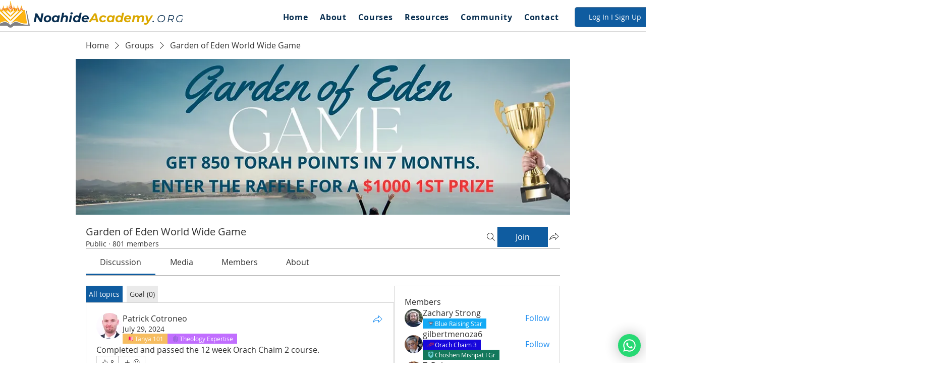

--- FILE ---
content_type: text/css; charset=utf-8
request_url: https://www.noahideacademy.org/_serverless/pro-gallery-css-v4-server/layoutCss?ver=2&id=cnlnh168-not-scoped&items=3397_1290_900&container=1918.625_568.984375_323_720&options=gallerySizeType:px%7CenableInfiniteScroll:true%7CtitlePlacement:SHOW_ON_HOVER%7CgridStyle:1%7CimageMargin:5%7CgalleryLayout:2%7CisVertical:true%7CnumberOfImagesPerRow:3%7CgallerySizePx:300%7CcubeRatio:1%7CcubeType:fill%7CgalleryThumbnailsAlignment:none
body_size: -245
content:
#pro-gallery-cnlnh168-not-scoped [data-hook="item-container"][data-idx="0"].gallery-item-container{opacity: 1 !important;display: block !important;transition: opacity .2s ease !important;top: 0px !important;left: 0px !important;right: auto !important;height: 186px !important;width: 186px !important;} #pro-gallery-cnlnh168-not-scoped [data-hook="item-container"][data-idx="0"] .gallery-item-common-info-outer{height: 100% !important;} #pro-gallery-cnlnh168-not-scoped [data-hook="item-container"][data-idx="0"] .gallery-item-common-info{height: 100% !important;width: 100% !important;} #pro-gallery-cnlnh168-not-scoped [data-hook="item-container"][data-idx="0"] .gallery-item-wrapper{width: 186px !important;height: 186px !important;margin: 0 !important;} #pro-gallery-cnlnh168-not-scoped [data-hook="item-container"][data-idx="0"] .gallery-item-content{width: 186px !important;height: 186px !important;margin: 0px 0px !important;opacity: 1 !important;} #pro-gallery-cnlnh168-not-scoped [data-hook="item-container"][data-idx="0"] .gallery-item-hover{width: 186px !important;height: 186px !important;opacity: 1 !important;} #pro-gallery-cnlnh168-not-scoped [data-hook="item-container"][data-idx="0"] .item-hover-flex-container{width: 186px !important;height: 186px !important;margin: 0px 0px !important;opacity: 1 !important;} #pro-gallery-cnlnh168-not-scoped [data-hook="item-container"][data-idx="0"] .gallery-item-wrapper img{width: 100% !important;height: 100% !important;opacity: 1 !important;} #pro-gallery-cnlnh168-not-scoped .pro-gallery-prerender{height:186px !important;}#pro-gallery-cnlnh168-not-scoped {height:186px !important; width:569px !important;}#pro-gallery-cnlnh168-not-scoped .pro-gallery-margin-container {height:186px !important;}#pro-gallery-cnlnh168-not-scoped .pro-gallery {height:186px !important; width:569px !important;}#pro-gallery-cnlnh168-not-scoped .pro-gallery-parent-container {height:186px !important; width:573px !important;}

--- FILE ---
content_type: image/svg+xml
request_url: https://static.wixstatic.com/shapes/09a24e30ee544b4796d99dca407236d4.svg
body_size: 389
content:
<svg viewBox="0 0 200 200" height="200" width="200" xmlns="http://www.w3.org/2000/svg" data-type="color">
    <g>
        <path d="M109.2 20v32.2c0 1.2-1 2.2-2.1 2.2h-2.7v21c0 2.4-1.9 4.3-4.3 4.3h-.2c-2.3 0-4.2-1.9-4.3-4.3v-21h-2.7c-1.2 0-2.1-1-2.1-2.2V20c-18.9.4-36.7 2.1-52.8 4.7v97.8c0 34.6 62 57.4 62 57.4s62-22.8 62-57.4V24.7c-16.1-2.6-33.9-4.3-52.8-4.7zm28.2 48.3l-34.1 60.2c-1 1.8-3.3 2.4-5.1 1.4-.6-.3-1.1-.8-1.4-1.4L62.6 68.3c-1.4-2.5.4-5.7 3.2-5.7H92v12.8c0 4.2 3.4 7.6 7.5 7.6h.8c4.1 0 7.5-3.4 7.5-7.6V62.6H134c3 0 4.8 3.2 3.4 5.7z" fill="#61c7c9" data-color="1"/>
    </g>
</svg>


--- FILE ---
content_type: image/svg+xml
request_url: https://static.wixstatic.com/shapes/11062b_a6003ff79b7343d2887c0644d1c03446.svg
body_size: 5208
content:
<?xml version="1.0" encoding="UTF-8"?>
<svg data-bbox="20 39.592 159.999 120.82" viewBox="0 0 200 200" height="200" width="200" xmlns="http://www.w3.org/2000/svg" data-type="color">
    <g>
        <path d="M106.505 69.212a35.918 35.918 0 0 0 2.798-1.43c14.211-8.091 27.872-17.161 43.043-23.537 5.738-2.412 11.181-.981 14.156 4.566 3.237 6.037 2.68 11.271-1.768 16.477-1.066 1.248-2.162 2.471-3.526 4.027 1.99.203 3.535.33 5.073.522 5.301.663 9.515 3.143 12.295 7.741 3.786 6.261-.391 14.049-7.71 14.504-.91.057-1.826.011-2.714.013-1.875 8.57-5.575 11.836-14.27 12.702a15.55 15.55 0 0 0-1.955.317c-13.402 3.099-26.671 6.618-39.368 12.042-2.508 1.072-4.483 2.468-6.026 4.818-2.947 4.487-7.427 7.159-12.686 6.866-3.777-.21-6.62.987-9.562 2.761-3.054 1.842-6.146 3.622-9.186 5.486-9.571 5.868-19.067 11.861-28.718 17.593a58.977 58.977 0 0 1-10.751 5.013c-6.204 2.148-11.879-.658-14.216-6.569-2.924-7.396-1.258-14.895 4.484-20.287.553-.52 1.012-1.14 1.665-1.884-2.482-2.979-5.18-5.754-5.795-9.732-.714-4.616 2.44-6.907 5.484-9.237-.377-5.293 1.39-7.703 6.468-9.257 4.292-1.313 8.627-2.568 12.767-4.274 7.448-3.07 14.753-6.482 22.138-9.707 5.707-2.492 11.305-5.101 15.524-9.945.933-1.072 2.299-1.762 3.447-2.653.626-.486 1.211-1.023 2.089-1.77-2.864-.391-5.226-.612-7.545-1.053-3.166-.602-6.074-1.812-8.338-4.241-3.886-4.168-3.21-9.478 1.59-12.445 5.891-3.641 13.891-3.218 19.385 1.002.643.494 1.374.873 2.4 1.517-.065-2.091-.173-3.666-.152-5.238.061-4.537 1.474-8.593 4.656-11.884 3.234-3.345 7.405-3.283 10.289.347 1.268 1.596 2.155 3.644 2.705 5.628.966 3.487.051 6.869-1.751 9.896-2.225 3.739-4.694 7.334-7.057 10.991.211.108.501.377.638.314zm-32.009 43.725c-.852.364-2.16.846-3.4 1.465-7.078 3.53-14.117 7.139-21.217 10.624-3.429 1.683-6.882 3.377-10.47 4.658-3.546 1.266-6.62 3.221-9.597 5.394-5.452 3.98-7.134 11.232-4.095 17.326 1.455 2.918 4.456 4.456 7.931 3.815 1.532-.283 3.096-.804 4.451-1.564 6.778-3.799 13.553-7.61 20.212-11.612 7.906-4.752 15.693-9.704 23.532-14.568.997-.619 1.999-1.229 2.886-1.774l-10.233-13.764zm65.663-52.912c-13.553 5.743-25.082 15.327-38.993 20.568.369-1.664 1.596-2.494 2.848-3.235 8.398-4.972 16.788-9.959 25.232-14.853 4.903-2.841 9.89-5.537 14.864-8.251 1.253-.684 2.603-1.188 4.081-1.853l-.442-2.876c-18.881 10.767-37.423 21.331-55.942 31.934-.871.499-1.539 1.354-2.955 2.633 3.708-.641 6.072-2.975 9.325-2.822-.087 2.351-1.816 2.731-3.074 3.504-4.027 2.475-8.073 4.921-11.929 7.267l2.331 10.619c5.025-1.423 55.207-26.765 61.828-31.214-5.604-4.579-5.78-4.863-7.174-11.421zm.947 31.23c-1.271-4.661-.081-8.864 2.148-13.138l-55.788 28.728c1.875 3.691 4.255 6.776 7.524 9.118 2.588 1.854 5.45 2.018 8.285.742 14.021-6.314 28.622-10.812 43.609-14.134.357-.079.676-.327 1.354-.667a47928.92 47928.92 0 0 1-5.469-6.645c-14.064 4.72-27.872 10.223-42.364 13.63 12.571-7.931 26.764-12.097 40.701-17.634zm-67.859 6.507c-.901.345-1.815.635-2.679 1.035-11.823 5.468-23.628 10.974-35.478 16.384-.839.383-2.012.242-2.986.081-2.431-.4-4.404.152-5.931 2.187-1.545 2.059-.761 4.008.201 5.923.466.928 1.136 1.762 1.766 2.599 1.512 2.011 3.355 2.821 5.836 1.708 1.316-.59 2.797-.826 4.091-1.452 11.842-5.728 23.66-11.506 35.284-17.172l-.104-11.293zm78.961-2.794c-.928-1.787-.753-3.65.386-5.257 1.567-2.21 3.712-3.726 6.357-4.44.754-.204 1.547-.264 2.392-.401.429-1.004.6-2.227 1.303-2.859 1.103-.993 2.511-1.726 3.907-2.269.444-.173 1.44.473 1.832 1.004.215.292-.19 1.199-.522 1.688-.273.402-.907.536-1.282.893-1.216 1.156-1.053 2.339.135 3.387 1.675 1.477 4.708 1.53 6.653.178 2.273-1.58 3.126-4.182 1.953-6.598-1.386-2.855-3.679-4.78-6.691-5.817-7.297-2.513-18.464 1.337-22.325 7.982-.991 1.706-1.599 4.063-1.341 5.98.651 4.831 3.649 8.496 7.641 11.029 3.906 2.479 10.624-1.656 10.778-6.347.067-2.037-1.475-3.753-3.295-3.667-1.94.091-4.086 2.322-3.906 4.092.098.971.257 1.935.396 2.96-2.199.625-3.548.048-4.371-1.538zm3.347-34.009c-.377.853-1.166 1.525-1.775 2.276-.673-.669-1.394-1.3-1.995-2.029-.215-.26-.153-.759-.193-1.151-.192-1.916-1.397-2.768-3.172-2.85-1.653-.077-3.149 1.369-3.485 3.192-.404 2.199 1.007 5.022 3.249 6.297 2.316 1.318 4.775 1.397 7.241.489 3.773-1.388 6.453-4.053 8.174-7.604 1.613-3.329.471-8.434-2.227-10.953-2.188-2.043-5.669-2.073-7.934-.114-1.144.989-1.44 2.169-.927 3.538.573 1.531 1.692 2.346 3.358 2.128.769-.101 1.507-.429 2.262-.645 1.141-.327 2.354-.194 2.489 1.076.084.789-.593 1.958-1.288 2.457-.916.659-2.184.828-3.404 1.243-.103.861-.02 1.852-.373 2.65zm-61.567 1.895c-3.973-4.671-10.369-5.826-15.801-2.923-3.067 1.639-3.52 4.505-.689 6.566 1.747 1.271 4.023 1.863 6.123 2.58 1.104.377 2.335.412 3.517.521 4.171.384 8.344.733 13.281 1.162-2.487-3.066-4.409-5.529-6.431-7.906zm-58.802 47.798c2.87-.982 5.845-1.731 8.592-2.984 9.481-4.324 18.88-8.829 28.316-13.251 1.902-.891 3.342-2.042 2.964-4.738-1.462.627-2.769 1.152-4.047 1.741-11.98 5.529-23.885 11.236-36.637 14.88-1.264.361-2.335 1.397-3.665 2.225 1.373 2.354 2.757 2.716 4.477 2.127zm74.981-56.702c1.24-2.301 1.025-4.836-.098-7.231-1.701-3.624-4.319-3.963-6.387-.628-1.079 1.741-1.826 3.789-2.271 5.799-.696 3.148.236 9.315 1.827 13.743 2.476-4.138 4.852-7.83 6.929-11.683zm-30.974 56.545c1.973 5.317 4.878 9.69 9.622 12.573 2.245 1.365 3.807-.719 5.932-2.003-2.272-1.992-4.458-3.629-6.292-5.593-1.86-1.993-3.373-4.31-5.173-6.661-1.272.525-2.451 1.01-4.089 1.684zm2.197-5.439-1.331-10.874c-2.355 2.195-3.15 7.669-1.825 12.426 1.192-.585 2.11-1.037 3.156-1.552z" fill="#F1321F" data-color="1"/>
    </g>
</svg>


--- FILE ---
content_type: image/svg+xml
request_url: https://static.wixstatic.com/shapes/8d6122f9fae64e838d284cfacb345ab2.svg
body_size: 2185
content:
<svg data-bbox="41 18.999 118 162.003" viewBox="0 0 200 200" height="200" width="200" xmlns="http://www.w3.org/2000/svg" data-type="color">
    <g>
        <path fill="#DC0043" d="M45.745 154.569l43.935 24.234 36.783-103.052v-2.545L82.528 48.972 45.745 154.569z" data-color="1"/>
        <path d="M87.136 55.824l69.667-10.39V63.59l-37.799 110.841-29.324 4.372 36.783-103.052v-2.545l-39.327 5.865V55.824z" fill="#FFD100" data-color="2"/>
        <path fill="#DC0043" d="M87.136 79.071L43.201 54.834V31.588l43.935 24.236v23.247z" data-color="1"/>
        <path fill="#DC0043" d="M156.803 45.435L112.868 21.2 43.201 31.588l43.935 24.236 69.667-10.389z" data-color="1"/>
        <path d="M158.98 45.222c0-.01 0-.02-.01-.04-.01-.1-.02-.19-.05-.29-.02-.1-.05-.19-.09-.29-.1-.24-.25-.47-.43-.67-.05-.05-.11-.11-.17-.16a1.94 1.94 0 0 0-.29-.21c-.02-.02-.05-.03-.08-.05l-43.94-24.24c-.42-.23-.91-.32-1.38-.25l-69.67 10.39c-.04.01-.09.01-.13.03a.75.75 0 0 0-.16.04l-.27.1c-.06.02-.12.05-.17.08l-.25.16c-.07.05-.13.1-.19.17l-.41.51c-.05.08-.09.16-.12.25-.03.07-.05.13-.08.2a.32.32 0 0 0-.03.14c-.02.07-.03.13-.04.2-.02.1-.02.2-.02.3v23.24c0 .8.44 1.54 1.13 1.92l29.65 16.36-28.12 80.73c-.13.37-.15.76-.08 1.13 0 .02 0 .03.01.04s.01.03.01.05c.02.05.03.1.05.16s.04.13.07.2c.18.44.51.82.96 1.07l43.81 24.17c.2.12.41.21.64.27.09.03.18.04.27.05.1.01.19.02.28.02.1 0 .21-.01.31-.02l29.33-4.38c.81-.12 1.49-.69 1.76-1.46l37.79-110.84.13-.71v-18.16c0-.08-.01-.14-.02-.21zm-46.53-21.74l37.6 20.74-56.36 8.4-6.15.92-7.5-4.13-30.1-16.61 62.51-9.32zm-67.06 30.05v-18.22l33.19 18.31 3.9 2.15 2.45 1.35v18.23l-7.77-4.29-3.91-2.16-27.86-15.37zm30.3 21.74l10.3 5.68.08.04.35.15c.1.04.21.07.31.09h.02c.23.04.47.04.7.01.01 0 .03 0 .05-.01l36.61-5.46-13.06 36.6-40.5-22.34 5.14-14.76zm-7.37 21.15l40.46 22.32-.97 2.7-40.44-22.31.95-2.71zm-5.06 14.51l40.36 22.26-1.45 4.07-40.33-22.24 1.42-4.09zm91.34-47.71l-37.25 109.23-24.36 3.63-1.24 3.46c-.03.07-.06.15-.1.22.03-.07.06-.14.09-.22l1.23-3.46 12.67-35.47 2.5-7.02.01-.01 3.18-8.9v-.01l1.94-5.45 1.31-3.67 13.94-39.06.13-.74v-2.55c0-.1-.01-.19-.02-.29-.01-.09-.03-.19-.06-.29-.02-.07-.04-.13-.07-.2a2.1 2.1 0 0 0-.44-.71.927.927 0 0 0-.14-.14l-.03-.03c-.01-.01-.02-.02-.03-.02-.08-.07-.17-.13-.26-.19a.922.922 0 0 1-.08-.05c-.32-.17-.69-.27-1.06-.27-.11 0-.22 0-.33.02l-6.42.96-30.38 4.53v-18.8l3.55-.53.33-.05 6.82-1.02 54.57-8.14v15.24z" fill="#211A12" data-color="3"/>
    </g>
</svg>


--- FILE ---
content_type: image/svg+xml
request_url: https://static.wixstatic.com/shapes/2eed75a3868f4473bfdc1ba6c9820d70.svg
body_size: 460
content:
<svg data-bbox="48.948 45.718 102.104 108.565" data-type="color" viewBox="0 0 200 200" height="200" width="200" xmlns="http://www.w3.org/2000/svg">
    <g>
        <path data-color="1" d="M116.988 122.729l-34.064 31.092V79.782c0-18.813 15.251-34.064 34.064-34.064v77.011z" fill="#FE4E8F"/>
        <path data-color="2" d="M83.012 122.729l-34.064 31.092V79.782c0-18.813 15.251-34.064 34.064-34.064v77.011z" fill="#FE025F"/>
        <path data-color="3" d="M151.052 122.729l-34.064 31.092V79.782c0-18.813 15.251-34.064 34.064-34.064v77.011z" fill="#FFB3CF"/>
        <path data-color="2" d="M150.599 136.412v17.871h-17.871l17.871-17.871z" fill="#FE025F"/>
    </g>
</svg>


--- FILE ---
content_type: image/svg+xml
request_url: https://static.wixstatic.com/shapes/9ba4401948a943369c88e44433e87d72.svg
body_size: 2263
content:
<svg data-bbox="42.998 20 114.004 160.044" viewBox="0 0 200 200" height="200" width="200" xmlns="http://www.w3.org/2000/svg" data-type="color">
    <g>
        <path d="M157 130.6V61.7c0-.7-.6-1.3-1.3-1.3-.7 0-1.3.6-1.3 1.3v68.9c.1 1.5.8 35.8-49.6 46.7-.7.2-1.2.9-1 1.6.2.7.9 1.2 1.6 1 52.6-11.4 51.6-49 51.6-49.3z" fill="#49568e" data-color="1"/>
        <path d="M104.7 168.5c-.7.2-1.1.9-.9 1.6.2.6.7 1 1.3 1h.3c43.1-11.8 42.2-40.2 42.2-40.4V54.5c0-.7-.6-1.3-1.3-1.3-.7 0-1.3.6-1.3 1.3v76.2c-.1.2.8 26.5-40.3 37.8z" fill="#49568e" data-color="1"/>
        <path d="M104.9 157.6c-.7.2-1.1 1-.9 1.7.2.7 1 1.1 1.6.9h.1c32.5-11.6 31.7-31.4 31.6-32.2V46.3c0-.7-.6-1.3-1.3-1.3-.7 0-1.3.6-1.3 1.3v81.6c.1.8.7 18.8-29.8 29.7z" fill="#49568e" data-color="1"/>
        <path d="M104.5 146.6c-.7.3-1 1.1-.6 1.8.3.7 1.1 1 1.7.6 22.4-10.3 21.7-23.9 21.7-24.4V38.4c0-.7-.6-1.3-1.3-1.3s-1.3.6-1.3 1.3v86.3c-.1.1.4 12.4-20.2 21.9z" fill="#49568e" data-color="1"/>
        <path d="M104.3 133.2c-.6.4-.8 1.2-.4 1.8.4.6 1.2.8 1.8.4 11.6-7.7 11.1-15.3 11.1-15.6V29.1c0-.7-.6-1.3-1.3-1.3s-1.3.6-1.3 1.3V120s.3 6.5-9.9 13.2z" fill="#49568e" data-color="1"/>
        <path d="M105 124.1c.7 0 1.3-.6 1.3-1.3V21.3c0-.7-.6-1.3-1.3-1.3s-1.3.6-1.3 1.3v101.5c0 .7.6 1.3 1.3 1.3z" fill="#49568e" data-color="1"/>
        <path d="M95.2 177.4c-50.5-10.9-49.7-45.3-49.6-46.8V61.7c0-.7-.6-1.3-1.3-1.3S43 61 43 61.7v68.8c0 .4-.3 9.7 5.9 20.5 10.4 18 30.6 25.7 45.8 29 .7.2 1.4-.3 1.6-1 .1-.8-.3-1.5-1.1-1.6z" fill="#49568e" data-color="1"/>
        <path d="M57.3 146.5c4.7 7.8 14.9 18.4 37.4 24.6.7.2 1.4-.2 1.6-.9.2-.7-.2-1.4-.9-1.6-41-11.2-40.3-36.7-40.2-37.9V54.5c0-.7-.6-1.3-1.3-1.3-.7 0-1.3.6-1.3 1.3v76c-.2.3-.5 7.4 4.7 16z" fill="#49568e" data-color="1"/>
        <path d="M94.2 160.1c.7.2 1.4-.1 1.7-.8.2-.7-.1-1.4-.8-1.7-30.5-10.9-29.9-28.9-29.9-29.7V46.3c0-.7-.6-1.3-1.3-1.3-.7 0-1.3.6-1.3 1.3v81.5c-.1.9-.8 20.7 31.6 32.3z" fill="#49568e" data-color="1"/>
        <path d="M94.4 149c.7.3 1.4 0 1.7-.7.3-.6 0-1.4-.6-1.7-20.6-9.5-20.1-21.8-20.1-22V38.4c0-.7-.6-1.3-1.3-1.3s-1.3.6-1.3 1.3v86.1c-.1.6-.7 14.2 21.6 24.5z" fill="#49568e" data-color="1"/>
        <path d="M94.2 135.4c.6.4 1.4.2 1.8-.4.4-.6.2-1.4-.4-1.8-10.2-6.7-9.9-13.2-9.9-13.4V29.1c0-.7-.6-1.3-1.3-1.3-.7 0-1.3.6-1.3 1.3v90.7c.1.2-.4 7.9 11.1 15.6z" fill="#49568e" data-color="1"/>
        <path d="M95 20c-.7 0-1.3.6-1.3 1.3v101.5c0 .7.6 1.3 1.3 1.3.7 0 1.3-.6 1.3-1.3V21.3c0-.7-.6-1.3-1.3-1.3z" fill="#49568e" data-color="1"/>
    </g>
</svg>


--- FILE ---
content_type: image/svg+xml
request_url: https://static.wixstatic.com/shapes/1dcf1af80f0940cbb7c1609e1b9e58f7.svg
body_size: 544
content:
<svg data-bbox="20 20 160 160.1" viewBox="0 0 200 200" height="200" width="200" xmlns="http://www.w3.org/2000/svg" data-type="color">
    <g>
        <path d="M20 106l79.5 73.1L62.1 106H20z" fill="#ff5e30" data-color="1"/>
        <path d="M180 106h-42.4L100 179.5l80-73.5z" fill="#ff5e30" data-color="1"/>
        <path d="M100 20l-.1.1.1.1V20z" fill="#fee03a" data-color="2"/>
        <path d="M99.7 179.2V20.1L68.2 36.3l31.5 142.9z" fill="#fee03a" data-color="2"/>
        <path d="M131.5 36.3L100 20.1l-.1-.1h-.2v159.2L68.2 36.3l-33.1 17 27 52.7 37.4 73.1.2.4v.5l.1-.3v-.1c.1.1 31.7-143.3 31.7-143.3z" fill="#ffb144" data-color="3"/>
        <path d="M137.6 106l26.9-52.6-33.1-17-31.5 143.3v.1l.1.3v-.5l37.6-73.6z" fill="#fee03a" data-color="2"/>
    </g>
</svg>
